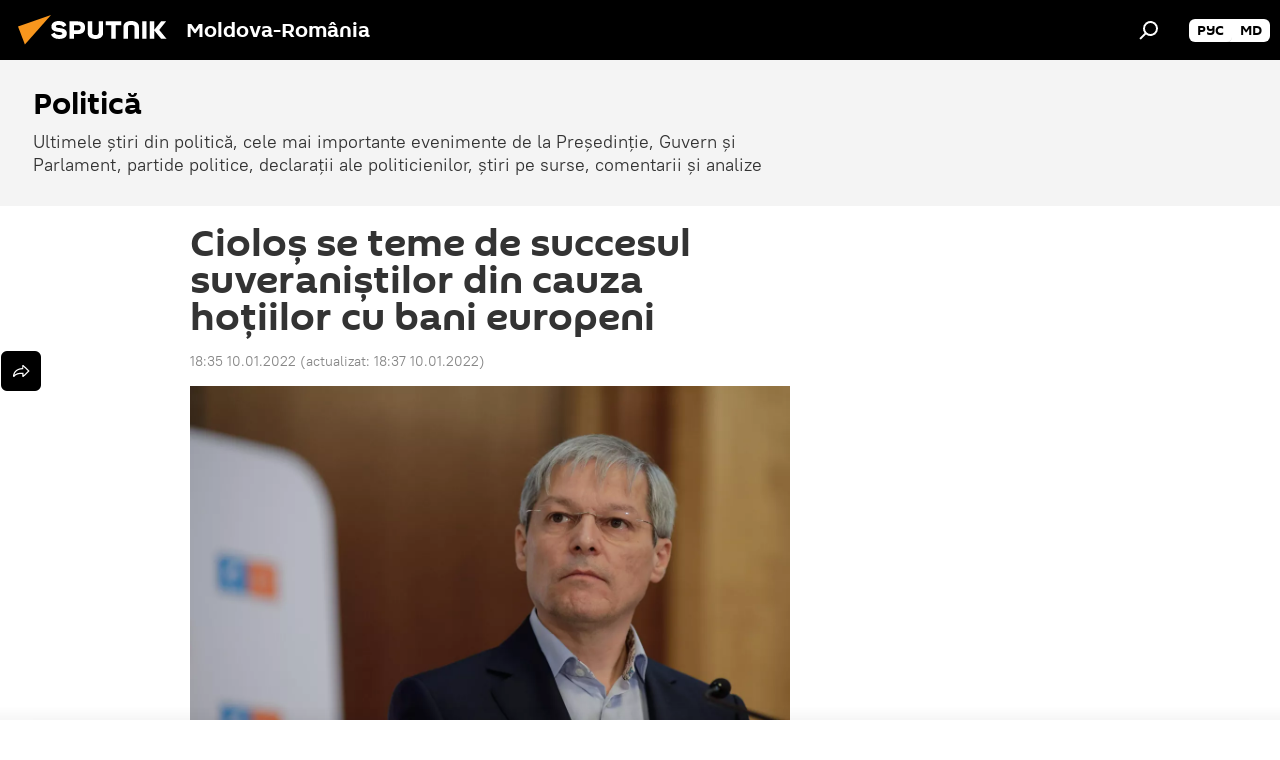

--- FILE ---
content_type: text/html; charset=utf-8
request_url: https://ro.sputniknews.com/20220110/ciolos-se-teme-de-succesul-suveranistilor-din-cauza-hotiilor-cu-bani-europeni-47903512.html
body_size: 19245
content:
<!DOCTYPE html><html lang="ro" data-lang="ron" data-charset="" dir="ltr"><head prefix="og: http://ogp.me/ns# fb: http://ogp.me/ns/fb# article: http://ogp.me/ns/article#"><title>Cioloș se teme de succesul suveraniștilor din cauza hoțiilor cu bani europeni</title><meta name="description" content="Liderul USR Dacian Cioloș avertizează că furtul banilor europeni poate aduce România în zona eurosceptică și suveranistă, lucru de care dă semne că se teme foarte tare"><meta name="keywords" content="usr eurosceptică  suveranist românia dacian cioloș"><meta http-equiv="X-UA-Compatible" content="IE=edge,chrome=1"><meta http-equiv="Content-Type" content="text/html; charset=utf-8"><meta name="robots" content="index, follow, max-image-preview:large"><meta name="viewport" content="width=device-width, initial-scale=1.0, maximum-scale=1.0, user-scalable=yes"><meta name="HandheldFriendly" content="true"><meta name="MobileOptimzied" content="width"><meta name="referrer" content="always"><meta name="format-detection" content="telephone=no"><meta name="format-detection" content="address=no"><link rel="alternate" type="application/rss+xml" href="https://ro.sputniknews.com/export/rss2/archive/index.xml"><link rel="canonical" href="https://ro.sputniknews.com/20220110/ciolos-se-teme-de-succesul-suveranistilor-din-cauza-hotiilor-cu-bani-europeni-47903512.html"><link rel="preload" as="image" href="https://cdnn1.img.md.sputniknews.com/img/07e5/0a/0c/45443616_0:0:3072:1728_1920x0_80_0_0_79df3621dd8b2f821b0eb5a1498b2c85.jpg.webp" imagesrcset="https://cdnn1.img.md.sputniknews.com/img/07e5/0a/0c/45443616_0:0:3072:1728_640x0_80_0_0_a7a169325c1c588c1a1e7e818c38ff44.jpg.webp 640w,https://cdnn1.img.md.sputniknews.com/img/07e5/0a/0c/45443616_0:0:3072:1728_1280x0_80_0_0_d27122c79b84902086c1bf513f612ff2.jpg.webp 1280w,https://cdnn1.img.md.sputniknews.com/img/07e5/0a/0c/45443616_0:0:3072:1728_1920x0_80_0_0_79df3621dd8b2f821b0eb5a1498b2c85.jpg.webp 1920w"><link rel="preconnect" href="https://cdnn1.img.md.sputniknews.com/images/"><link rel="dns-prefetch" href="https://cdnn1.img.md.sputniknews.com/images/"><link rel="alternate" hreflang="ro" href="https://ro.sputniknews.com/20220110/ciolos-se-teme-de-succesul-suveranistilor-din-cauza-hotiilor-cu-bani-europeni-47903512.html"><link rel="alternate" hreflang="x-default" href="https://ro.sputniknews.com/20220110/ciolos-se-teme-de-succesul-suveranistilor-din-cauza-hotiilor-cu-bani-europeni-47903512.html"><link rel="apple-touch-icon" sizes="57x57" href="https://cdnn1.img.md.sputniknews.com/i/favicon/favicon-57x57.png"><link rel="apple-touch-icon" sizes="60x60" href="https://cdnn1.img.md.sputniknews.com/i/favicon/favicon-60x60.png"><link rel="apple-touch-icon" sizes="72x72" href="https://cdnn1.img.md.sputniknews.com/i/favicon/favicon-72x72.png"><link rel="apple-touch-icon" sizes="76x76" href="https://cdnn1.img.md.sputniknews.com/i/favicon/favicon-76x76.png"><link rel="apple-touch-icon" sizes="114x114" href="https://cdnn1.img.md.sputniknews.com/i/favicon/favicon-114x114.png"><link rel="apple-touch-icon" sizes="120x120" href="https://cdnn1.img.md.sputniknews.com/i/favicon/favicon-120x120.png"><link rel="apple-touch-icon" sizes="144x144" href="https://cdnn1.img.md.sputniknews.com/i/favicon/favicon-144x144.png"><link rel="apple-touch-icon" sizes="152x152" href="https://cdnn1.img.md.sputniknews.com/i/favicon/favicon-152x152.png"><link rel="apple-touch-icon" sizes="180x180" href="https://cdnn1.img.md.sputniknews.com/i/favicon/favicon-180x180.png"><link rel="icon" type="image/png" sizes="192x192" href="https://cdnn1.img.md.sputniknews.com/i/favicon/favicon-192x192.png"><link rel="icon" type="image/png" sizes="32x32" href="https://cdnn1.img.md.sputniknews.com/i/favicon/favicon-32x32.png"><link rel="icon" type="image/png" sizes="96x96" href="https://cdnn1.img.md.sputniknews.com/i/favicon/favicon-96x96.png"><link rel="icon" type="image/png" sizes="16x16" href="https://cdnn1.img.md.sputniknews.com/i/favicon/favicon-16x16.png"><link rel="manifest" href="/project_data/manifest.json?4"><meta name="msapplication-TileColor" content="#F4F4F4"><meta name="msapplication-TileImage" content="https://cdnn1.img.md.sputniknews.com/i/favicon/favicon-144x144.png"><meta name="theme-color" content="#F4F4F4"><link rel="shortcut icon" href="https://cdnn1.img.md.sputniknews.com/i/favicon/favicon.ico"><meta property="fb:app_id" content="565979577238890"><meta property="fb:pages" content="1244227432255085"><meta name="analytics:lang" content="ron"><meta name="analytics:title" content="Cioloș se teme de succesul suveraniștilor din cauza hoțiilor cu bani europeni"><meta name="analytics:keyw" content="politics, person_Dacian_Ciolo, organization_USR, keyword_Eurosceptic, suveranist"><meta name="analytics:rubric" content=""><meta name="analytics:tags" content="Politică, Dacian Cioloș, USR, Eurosceptic, suveranist"><meta name="analytics:site_domain" content="ro.sputniknews.com"><meta name="analytics:article_id" content="47903512"><meta name="analytics:url" content="https://ro.sputniknews.com/20220110/ciolos-se-teme-de-succesul-suveranistilor-din-cauza-hotiilor-cu-bani-europeni-47903512.html"><meta name="analytics:p_ts" content="1641832546"><meta name="analytics:author" content="Marius Holdean"><meta name="analytics:isscroll" content="0"><meta property="og:url" content="https://ro.sputniknews.com/20220110/ciolos-se-teme-de-succesul-suveranistilor-din-cauza-hotiilor-cu-bani-europeni-47903512.html"><meta property="og:title" content="Cioloș se teme de succesul suveraniștilor din cauza hoțiilor cu bani europeni"><meta property="og:description" content="Liderul USR Dacian Cioloș avertizează că furtul banilor europeni poate aduce România în zona eurosceptică și suveranistă, lucru de care dă semne că se teme foarte tare"><meta property="og:type" content="article"><meta property="og:site_name" content="Sputnik Moldova-România"><meta property="og:locale" content="ro_MD"><meta property="og:image" content="https://cdnn1.img.md.sputniknews.com/img/07e5/0a/0c/45443616_0:0:3072:1728_2072x0_60_0_0_9d3b4bcc0b5669fcc49b72a399d27fd6.jpg.webp"><meta property="og:image:width" content="2072"><meta name="relap-image" content="https://cdnn1.img.md.sputniknews.com/img/07e5/0a/0c/45443616_0:0:3072:1728_2072x0_80_0_0_4b7e8ca78a0b20186076f03fe5aa975b.jpg.webp"><meta name="twitter:card" content="summary_large_image"><meta name="twitter:image" content="https://cdnn1.img.md.sputniknews.com/img/07e5/0a/0c/45443616_0:0:3072:1728_2072x0_60_0_0_9d3b4bcc0b5669fcc49b72a399d27fd6.jpg.webp"><meta property="article:published_time" content="20220110T1835+0200"><meta property="article:modified_time" content="20220110T1837+0200"><meta property="article:author" content="Marius Holdean"><link rel="author" href="https://ro.sputniknews.com/author_holdean_marius/"><meta property="article:section" content="Știri"><meta property="article:tag" content="Dacian Cioloș"><meta property="article:tag" content="USR"><meta property="article:tag" content="Eurosceptic"><meta property="article:tag" content="suveranist"><meta name="relap-entity-id" content="47903512"><meta property="fb:pages" content="1244227432255085"><link rel="amphtml" href="https://ro.sputniknews.com/amp/20220110/ciolos-se-teme-de-succesul-suveranistilor-din-cauza-hotiilor-cu-bani-europeni-47903512.html"><link rel="preload" as="style" onload="this.onload=null;this.rel='stylesheet'" type="text/css" href="https://cdnn1.img.md.sputniknews.com/css/libs/fonts.min.css?911eb65935"><link rel="stylesheet" type="text/css" href="https://cdnn1.img.md.sputniknews.com/css/common.min.css?9149894256"><link rel="stylesheet" type="text/css" href="https://cdnn1.img.md.sputniknews.com/css/article.min.css?913fe17605"><script src="https://cdnn1.img.md.sputniknews.com/min/js/dist/head.js?9c9052ef3"></script><script data-iub-purposes="1">var _paq = _paq || []; (function() {var stackDomain = window.location.hostname.split('.').reverse();var domain = stackDomain[1] + '.' + stackDomain[0];_paq.push(['setCDNMask', new RegExp('cdn(\\w+).img.'+domain)]); _paq.push(['setSiteId', 'sputnik_md']); _paq.push(['trackPageView']); _paq.push(['enableLinkTracking']); var d=document, g=d.createElement('script'), s=d.getElementsByTagName('script')[0]; g.type='text/javascript'; g.defer=true; g.async=true; g.src='//a.sputniknews.com/js/sputnik.js'; s.parentNode.insertBefore(g,s); } )();</script><script type="text/javascript" src="https://cdnn1.img.md.sputniknews.com/min/js/libs/banners/adfx.loader.bind.js?98d724fe2"></script><script>
                (window.yaContextCb = window.yaContextCb || []).push(() => {
                    replaceOriginalAdFoxMethods();
                    window.Ya.adfoxCode.hbCallbacks = window.Ya.adfoxCode.hbCallbacks || [];
                })
            </script><!--В <head> сайта один раз добавьте код загрузчика-->
<script>window.yaContextCb = window.yaContextCb || []</script>
<script src="https://yandex.ru/ads/system/context.js" async></script><script>var endlessScrollFirst = 47903512; var endlessScrollUrl = '/services/article/infinity/'; var endlessScrollAlgorithm = ''; var endlessScrollQueue = [60122689, 60120510, 60073829, 60046531, 60039966, 59980350, 59978923, 59949126, 59946120, 59945929, 59733207, 59686929, 59602564, 59597663, 59573548];</script><script>var endlessScrollFirst = 47903512; var endlessScrollUrl = '/services/article/infinity/'; var endlessScrollAlgorithm = ''; var endlessScrollQueue = [60122689, 60120510, 60073829, 60046531, 60039966, 59980350, 59978923, 59949126, 59946120, 59945929, 59733207, 59686929, 59602564, 59597663, 59573548];</script></head><body id="body" data-ab="a" data-emoji="0" class="site_md m-page-article "><div class="schema_org" itemscope="itemscope" itemtype="https://schema.org/WebSite"><meta itemprop="name" content="Sputnik Moldova-România"><meta itemprop="alternateName" content="Sputnik Moldova-România"><meta itemprop="description" content="Știri de ultimă oră din România și din lume, știri pe surse interne și știri oficiale, externe legate de Rusia, UE, SUA, NATO – pe Sputnik ro"><a itemprop="url" href="https://ro.sputniknews.com" title="Sputnik Moldova-România"> </a><meta itemprop="image" content="https://ro.sputniknews.com/i/logo/logo.png"></div><ul class="schema_org" itemscope="itemscope" itemtype="http://schema.org/BreadcrumbList"><li itemprop="itemListElement" itemscope="itemscope" itemtype="http://schema.org/ListItem"><meta itemprop="name" content="Sputnik Moldova-România"><meta itemprop="position" content="1"><meta itemprop="item" content="https://ro.sputniknews.com"><a itemprop="url" href="https://ro.sputniknews.com" title="Sputnik Moldova-România"> </a></li><li itemprop="itemListElement" itemscope="itemscope" itemtype="http://schema.org/ListItem"><meta itemprop="name" content="Știri"><meta itemprop="position" content="2"><meta itemprop="item" content="https://ro.sputniknews.com/20220110/"><a itemprop="url" href="https://ro.sputniknews.com/20220110/" title="Știri"> </a></li><li itemprop="itemListElement" itemscope="itemscope" itemtype="http://schema.org/ListItem"><meta itemprop="name" content="Cioloș se teme de succesul suveraniștilor din cauza hoțiilor cu bani europeni"><meta itemprop="position" content="3"><meta itemprop="item" content="https://ro.sputniknews.com/20220110/ciolos-se-teme-de-succesul-suveranistilor-din-cauza-hotiilor-cu-bani-europeni-47903512.html"><a itemprop="url" href="https://ro.sputniknews.com/20220110/ciolos-se-teme-de-succesul-suveranistilor-din-cauza-hotiilor-cu-bani-europeni-47903512.html" title="Cioloș se teme de succesul suveraniștilor din cauza hoțiilor cu bani europeni"> </a></li></ul><div class="container"><div class="banner m-before-header m-article-desktop" data-position="article_desktop_header" data-infinity="1"><aside class="banner__content"><iframe class="relap-runtime-iframe" style="position:absolute;top:-9999px;left:-9999px;visibility:hidden;" srcdoc="<script src='https://relap.io/v7/relap.js' data-relap-token='HvaPHeJmpVila25r'></script>"></iframe>

<!--AdFox START-->
<!--riaru-->
<!--Площадка: md.sputniknews.ru / * / *-->
<!--Тип баннера: 100%x-->
<!--Расположение: 38323_r-bn23-х120-desk-->
<div id="adfox_article_desk100_120-1_1"></div>
<script>
    window.yaContextCb.push(()=>{
        Ya.adfoxCode.create({
            ownerId: 249922,
        containerId: 'adfox_article_desk100_120-1_1',
            params: {
                pp: 'bqot',
            ps: 'ckbh',
            p2: 'fluh',
            puid1: '',
            puid2: '',
            puid3: '',
            puid4: 'politics:person_Dacian_Ciolo:organization_USR:keyword_Eurosceptic:suveranist',
            puid5: ''
            }
        })
    })
</script></aside></div><div class="banner m-before-header m-article-mobile" data-position="article_mobile_header" data-infinity="1"><aside class="banner__content"><!--AdFox START-->
<!--riaru-->
<!--Площадка: md.sputniknews.ru / * / *-->
<!--Тип баннера: 100%x-->
<!--Расположение: 38328_r-bn28-х100-mob-->
<div id="adfox_article_mob-1-100-300_1"></div>
<script>
    window.yaContextCb.push(()=>{
        Ya.adfoxCode.create({
            ownerId: 249922,
        containerId: 'adfox_article_mob-1-100-300_1',
            params: {
                pp: 'bqov',
            ps: 'ckbh',
            p2: 'fluh',
            puid1: '',
            puid2: '',
            puid3: '',
            puid4: 'politics:person_Dacian_Ciolo:organization_USR:keyword_Eurosceptic:suveranist',
            puid5: ''
            }
        })
    })
</script></aside></div></div><div class="page" id="page"><div id="alerts"><script type="text/template" id="alertAfterRegisterTemplate">
                    
                        <div class="auth-alert m-hidden" id="alertAfterRegister">
                            <div class="auth-alert__text">
                                <%- data.success_title %> <br />
                                <%- data.success_email_1 %>
                                <span class="m-email"></span>
                                <%- data.success_email_2 %>
                            </div>
                            <div class="auth-alert__btn">
                                <button class="form__btn m-min m-black confirmEmail">
                                    <%- data.send %>
                                </button>
                            </div>
                        </div>
                    
                </script><script type="text/template" id="alertAfterRegisterNotifyTemplate">
                    
                        <div class="auth-alert" id="alertAfterRegisterNotify">
                            <div class="auth-alert__text">
                                <%- data.golink_1 %>
                                <span class="m-email">
                                    <%- user.mail %>
                                </span>
                                <%- data.golink_2 %>
                            </div>
                            <% if (user.registerConfirmCount <= 2 ) {%>
                                <div class="auth-alert__btn">
                                    <button class="form__btn m-min m-black confirmEmail">
                                        <%- data.send %>
                                    </button>
                                </div>
                            <% } %>
                        </div>
                    
                </script></div><div class="anchor" id="anchor"><div class="header " id="header"><div class="m-relative"><div class="container m-header"><div class="header__wrap"><div class="header__name"><div class="header__logo"><a href="/" title="Sputnik Moldova-România"><svg xmlns="http://www.w3.org/2000/svg" width="176" height="44" viewBox="0 0 176 44" fill="none"><path class="chunk_1" fill-rule="evenodd" clip-rule="evenodd" d="M45.8073 18.3817C45.8073 19.5397 47.1661 19.8409 49.3281 20.0417C54.1074 20.4946 56.8251 21.9539 56.8461 25.3743C56.8461 28.7457 54.2802 30.9568 48.9989 30.9568C44.773 30.9568 42.1067 29.1496 41 26.5814L44.4695 24.5688C45.3754 25.9277 46.5334 27.0343 49.4005 27.0343C51.3127 27.0343 52.319 26.4296 52.319 25.5751C52.319 24.5665 51.6139 24.2163 48.3942 23.866C43.7037 23.3617 41.3899 22.0029 41.3899 18.5824C41.3899 15.9675 43.3511 13 48.9359 13C52.9611 13 55.6274 14.8095 56.4305 17.1746L53.1105 19.1358C53.0877 19.1012 53.0646 19.0657 53.041 19.0295C52.4828 18.1733 51.6672 16.9224 48.6744 16.9224C46.914 16.9224 45.8073 17.4758 45.8073 18.3817ZM67.4834 13.3526H59.5918V30.707H64.0279V26.0794H67.4484C72.1179 26.0794 75.0948 24.319 75.0948 19.6401C75.0854 15.3138 72.6199 13.3526 67.4834 13.3526ZM67.4834 22.206H64.0186V17.226H67.4834C69.8975 17.226 70.654 18.0291 70.654 19.6891C70.6587 21.6527 69.6524 22.206 67.4834 22.206ZM88.6994 24.7206C88.6994 26.2289 87.4924 27.0857 85.3794 27.0857C83.3178 27.0857 82.1597 26.2289 82.1597 24.7206V13.3526H77.7236V25.0264C77.7236 28.6477 80.7425 30.9615 85.4704 30.9615C89.9999 30.9615 93.1168 28.8601 93.1168 25.0264V13.3526H88.6808L88.6994 24.7206ZM136.583 13.3526H132.159V30.7023H136.583V13.3526ZM156.097 13.3526L149.215 21.9235L156.45 30.707H151.066L144.276 22.4559V30.707H139.85V13.3526H144.276V21.8021L151.066 13.3526H156.097ZM95.6874 17.226H101.221V30.707H105.648V17.226H111.181V13.3526H95.6874V17.226ZM113.49 18.7342C113.49 15.2134 116.458 13 121.085 13C125.715 13 128.888 15.0616 128.902 18.7342V30.707H124.466V18.935C124.466 17.6789 123.259 16.8734 121.146 16.8734C119.094 16.8734 117.926 17.6789 117.926 18.935V30.707H113.49V18.7342Z" fill="white"></path><path class="chunk_2" d="M41 7L14.8979 36.5862L8 18.431L41 7Z" fill="#F8961D"></path></svg></a></div><div class="header__project"><span class="header__project-title">Moldova-România</span></div></div><div class="header__controls" data-nosnippet=""><div class="share m-header" data-id="47903512" data-url="https://ro.sputniknews.com/20220110/ciolos-se-teme-de-succesul-suveranistilor-din-cauza-hotiilor-cu-bani-europeni-47903512.html" data-title="Cioloș se teme de succesul suveraniștilor din cauza hoțiilor cu bani europeni"></div><div class="header__menu"><span class="header__menu-item" data-modal-open="search"><svg class="svg-icon"><use xmlns:xlink="http://www.w3.org/1999/xlink" xlink:href="/i/sprites/package/inline.svg?63#search"></use></svg></span></div><div class="switcher m-double"><div class="switcher__label"><span class="switcher__title"></span><span class="switcher__icon"><svg class="svg-icon"><use xmlns:xlink="http://www.w3.org/1999/xlink" xlink:href="/i/sprites/package/inline.svg?63#arrowDown"></use></svg></span></div><div class="switcher__dropdown"><div translate="no" class="notranslate"><div class="switcher__list"><a href="https://md.sputniknews.ru/" class="switcher__link"><span class="switcher__project">Sputnik Молдова</span><span class="switcher__abbr" data-abbr="рус">рус</span></a><a href="https://md.sputniknews.com/" class="switcher__link"><span class="switcher__project">Sputnik Moldova</span><span class="switcher__abbr" data-abbr="md">md</span></a></div></div></div></div></div></div></div></div></div></div><script>var GLOBAL = GLOBAL || {}; GLOBAL.translate = {}; GLOBAL.rtl = 0; GLOBAL.lang = "ron"; GLOBAL.design = "md"; GLOBAL.charset = ""; GLOBAL.project = "sputnik_md"; GLOBAL.htmlCache = 1; GLOBAL.translate.search = {}; GLOBAL.translate.search.notFound = "Nu a fost găsit nimic"; GLOBAL.translate.search.stringLenght = "Introduceți mai multe litere pentru căutare"; GLOBAL.www = "https://ro.sputniknews.com"; GLOBAL.seo = {}; GLOBAL.seo.title = ""; GLOBAL.seo.keywords = ""; GLOBAL.seo.description = ""; GLOBAL.sock = {}; GLOBAL.sock.server = "https://cm.sputniknews.com/chat"; GLOBAL.sock.lang = "ron"; GLOBAL.sock.project = "sputnik_md"; GLOBAL.social = {}; GLOBAL.social.fbID = "565979577238890"; GLOBAL.share = [ { name: 'twitter', mobile: false },{ name: 'odnoklassniki', mobile: false },{ name: 'telegram', mobile: false },{ name: 'whatsapp', mobile: false },{ name: 'messenger', mobile: true } ]; GLOBAL.csrf_token = ''; GLOBAL.search = {}; GLOBAL.auth = {}; GLOBAL.auth.status = 'error'; GLOBAL.auth.provider = ''; GLOBAL.auth.twitter = '/id/twitter/request/'; GLOBAL.auth.facebook = '/id/facebook/request/'; GLOBAL.auth.vkontakte = '/id/vkontakte/request/'; GLOBAL.auth.google = '/id/google/request/'; GLOBAL.auth.ok = '/id/ok/request/'; GLOBAL.auth.apple = '/id/apple/request/'; GLOBAL.auth.moderator = ''; GLOBAL.user = {}; GLOBAL.user.id = ""; GLOBAL.user.emailActive = ""; GLOBAL.user.registerConfirmCount = 0; GLOBAL.article = GLOBAL.article || {}; GLOBAL.article.id = 47903512; GLOBAL.article.chat_expired = !!1; GLOBAL.chat = GLOBAL.chat || {}; GLOBAL.chat.show = !!1; GLOBAL.locale = {"convertDate":{"yesterday":"Ieri","hours":{"nominative":"%{s} \u043c\u0438\u043d\u0443\u0442\u0443 \u043d\u0430\u0437\u0430\u0434","genitive":"%{s} \u043c\u0438\u043d\u0443\u0442\u044b \u043d\u0430\u0437\u0430\u0434"},"minutes":{"nominative":"%{s} \u0447\u0430\u0441 \u043d\u0430\u0437\u0430\u0434","genitive":"%{s} \u0447\u0430\u0441\u0430 \u043d\u0430\u0437\u0430\u0434"}},"js_templates":{"unread":"\u041d\u0435\u043f\u0440\u043e\u0447\u0438\u0442\u0430\u043d\u043d\u044b\u0435","you":"\u0412\u044b","author":"\u0430\u0432\u0442\u043e\u0440","report":"\u041f\u043e\u0436\u0430\u043b\u043e\u0432\u0430\u0442\u044c\u0441\u044f","reply":"\u041e\u0442\u0432\u0435\u0442\u0438\u0442\u044c","block":"\u0417\u0430\u0431\u043b\u043e\u043a\u0438\u0440\u043e\u0432\u0430\u0442\u044c","remove":"\u0423\u0434\u0430\u043b\u0438\u0442\u044c","closeall":"\u0417\u0430\u043a\u0440\u044b\u0442\u044c \u0432\u0441\u0435","notifications":"Notificaciones","disable_twelve":"\u041e\u0442\u043a\u043b\u044e\u0447\u0438\u0442\u044c \u043d\u0430 12 \u0447\u0430\u0441\u043e\u0432","new_message":"\u041d\u043e\u0432\u043e\u0435 \u0441\u043e\u043e\u0431\u0449\u0435\u043d\u0438\u0435 \u043e\u0442sputniknews.ru","acc_block":"\u0412\u0430\u0448 \u0430\u043a\u043a\u0430\u0443\u043d\u0442 \u0437\u0430\u0431\u043b\u043e\u043a\u0438\u0440\u043e\u0432\u0430\u043d \u0430\u0434\u043c\u0438\u043d\u0438\u0441\u0442\u0440\u0430\u0442\u043e\u0440\u043e\u043c \u0441\u0430\u0439\u0442\u0430","acc_unblock":"\u0412\u0430\u0448 \u0430\u043a\u043a\u0430\u0443\u043d\u0442 \u0440\u0430\u0437\u0431\u043b\u043e\u043a\u0438\u0440\u043e\u0432\u0430\u043d \u0430\u0434\u043c\u0438\u043d\u0438\u0441\u0442\u0440\u0430\u0442\u043e\u0440\u043e\u043c \u0441\u0430\u0439\u0442\u0430","you_subscribe_1":"\u0412\u044b \u043f\u043e\u0434\u043f\u0438\u0441\u0430\u043d\u044b \u043d\u0430 \u0442\u0435\u043c\u0443 ","you_subscribe_2":"\u0423\u043f\u0440\u0430\u0432\u043b\u044f\u0442\u044c \u0441\u0432\u043e\u0438\u043c\u0438 \u043f\u043e\u0434\u043f\u0438\u0441\u043a\u0430\u043c\u0438 \u0432\u044b \u043c\u043e\u0436\u0435\u0442\u0435 \u0432 \u043b\u0438\u0447\u043d\u043e\u043c \u043a\u0430\u0431\u0438\u043d\u0435\u0442\u0435","you_received_warning_1":"\u0412\u044b \u043f\u043e\u043b\u0443\u0447\u0438\u043b\u0438 ","you_received_warning_2":" \u043f\u0440\u0435\u0434\u0443\u043f\u0440\u0435\u0436\u0434\u0435\u043d\u0438\u0435. \u0423\u0432\u0430\u0436\u0430\u0439\u0442\u0435 \u0434\u0440\u0443\u0433\u0438\u0445 \u0443\u0447\u0430\u0441\u0442\u043d\u0438\u043a\u043e\u0432 \u0438 \u043d\u0435 \u043d\u0430\u0440\u0443\u0448\u0430\u0439\u0442\u0435 \u043f\u0440\u0430\u0432\u0438\u043b\u0430 \u043a\u043e\u043c\u043c\u0435\u043d\u0442\u0438\u0440\u043e\u0432\u0430\u043d\u0438\u044f. \u041f\u043e\u0441\u043b\u0435 \u0442\u0440\u0435\u0442\u044c\u0435\u0433\u043e \u043d\u0430\u0440\u0443\u0448\u0435\u043d\u0438\u044f \u0432\u044b \u0431\u0443\u0434\u0435\u0442\u0435 \u0437\u0430\u0431\u043b\u043e\u043a\u0438\u0440\u043e\u0432\u0430\u043d\u044b \u043d\u0430 12 \u0447\u0430\u0441\u043e\u0432.","block_time":"\u0421\u0440\u043e\u043a \u0431\u043b\u043e\u043a\u0438\u0440\u043e\u0432\u043a\u0438: ","hours":" \u0447\u0430\u0441\u043e\u0432","forever":"\u043d\u0430\u0432\u0441\u0435\u0433\u0434\u0430","feedback":"\u0421\u0432\u044f\u0437\u0430\u0442\u044c\u0441\u044f","my_subscriptions":"\u041c\u043e\u0438 \u043f\u043e\u0434\u043f\u0438\u0441\u043a\u0438","rules":"\u041f\u0440\u0430\u0432\u0438\u043b\u0430 \u043a\u043e\u043c\u043c\u0435\u043d\u0442\u0438\u0440\u043e\u0432\u0430\u043d\u0438\u044f \u043c\u0430\u0442\u0435\u0440\u0438\u0430\u043b\u043e\u0432","chat":"\u0427\u0430\u0442: ","chat_new_messages":"\u041d\u043e\u0432\u044b\u0435 \u0441\u043e\u043e\u0431\u0449\u0435\u043d\u0438\u044f \u0432 \u0447\u0430\u0442\u0435","chat_moder_remove_1":"\u0412\u0430\u0448\u0435 \u0441\u043e\u043e\u0431\u0449\u0435\u043d\u0438\u0435 ","chat_moder_remove_2":" \u0431\u044b\u043b\u043e \u0443\u0434\u0430\u043b\u0435\u043d\u043e \u0430\u0434\u043c\u0438\u043d\u0438\u0441\u0442\u0440\u0430\u0442\u043e\u0440\u043e\u043c","chat_close_time_1":"\u0412 \u0447\u0430\u0442\u0435 \u043d\u0438\u043a\u0442\u043e \u043d\u0435 \u043f\u0438\u0441\u0430\u043b \u0431\u043e\u043b\u044c\u0448\u0435 12 \u0447\u0430\u0441\u043e\u0432, \u043e\u043d \u0437\u0430\u043a\u0440\u043e\u0435\u0442\u0441\u044f \u0447\u0435\u0440\u0435\u0437 ","chat_close_time_2":" \u0447\u0430\u0441\u043e\u0432","chat_new_emoji_1":"\u041d\u043e\u0432\u044b\u0435 \u0440\u0435\u0430\u043a\u0446\u0438\u0438 ","chat_new_emoji_2":" \u0432\u0430\u0448\u0435\u043c\u0443 \u0441\u043e\u043e\u0431\u0449\u0435\u043d\u0438\u044e ","chat_message_reply_1":"\u041d\u0430 \u0432\u0430\u0448 \u043a\u043e\u043c\u043c\u0435\u043d\u0442\u0430\u0440\u0438\u0439 ","chat_message_reply_2":" \u043e\u0442\u0432\u0435\u0442\u0438\u043b \u043f\u043e\u043b\u044c\u0437\u043e\u0432\u0430\u0442\u0435\u043b\u044c ","emoji_1":"\u00cemi place","emoji_2":"Z\u00e2mbet","emoji_3":"Mirare","emoji_4":"Triste\u021be","emoji_5":"Revolt\u0103tor","emoji_6":"Nu-mi place","site_subscribe_podcast":{"success":"\u0421\u043f\u0430\u0441\u0438\u0431\u043e, \u0432\u044b \u043f\u043e\u0434\u043f\u0438\u0441\u0430\u043d\u044b \u043d\u0430 \u0440\u0430\u0441\u0441\u044b\u043b\u043a\u0443! \u041d\u0430\u0441\u0442\u0440\u043e\u0438\u0442\u044c \u0438\u043b\u0438 \u043e\u0442\u043c\u0435\u043d\u0438\u0442\u044c \u043f\u043e\u0434\u043f\u0438\u0441\u043a\u0443 \u043c\u043e\u0436\u043d\u043e \u0432 \u043b\u0438\u0447\u043d\u043e\u043c \u043a\u0430\u0431\u0438\u043d\u0435\u0442\u0435","subscribed":"\u0412\u044b \u0443\u0436\u0435 \u043f\u043e\u0434\u043f\u0438\u0441\u0430\u043d\u044b \u043d\u0430 \u044d\u0442\u0443 \u0440\u0430\u0441\u0441\u044b\u043b\u043a\u0443","error":"\u041f\u0440\u043e\u0438\u0437\u043e\u0448\u043b\u0430 \u043d\u0435\u043f\u0440\u0435\u0434\u0432\u0438\u0434\u0435\u043d\u043d\u0430\u044f \u043e\u0448\u0438\u0431\u043a\u0430. \u041f\u043e\u0436\u0430\u043b\u0443\u0439\u0441\u0442\u0430, \u043f\u043e\u0432\u0442\u043e\u0440\u0438\u0442\u0435 \u043f\u043e\u043f\u044b\u0442\u043a\u0443 \u043f\u043e\u0437\u0436\u0435"}},"smartcaptcha":{"site_key":"ysc1_Zf0zfLRI3tRHYHJpbX6EjjBcG1AhG9LV0dmZQfJu8ba04c1b"}}; GLOBAL = {...GLOBAL, ...{"subscribe":{"email":"Introduce\u021bi adresa de e-mail","button":"Abonare","send":"Mul\u021bumim, v-a fost expediat un e-mail cu link pentru confirmarea abon\u0103rii","subscribe":"Mul\u021bumim, sunte\u021bi abonat la newsletter! Pute\u021bi configura sau anula abonamentul \u00een cabinetul personal","confirm":"Sunte\u021bi deja abonat la acest newsletter","registration":{"@attributes":{"button":"\u0417\u0430\u0440\u0435\u0433\u0438\u0441\u0442\u0440\u0438\u0440\u043e\u0432\u0430\u0442\u044c\u0441\u044f"}},"social":{"@attributes":{"count":"11"},"comment":[{},{}],"item":[{"@attributes":{"type":"yt","title":"YouTube"}},{"@attributes":{"type":"sc","title":"SoundCloud"}},{"@attributes":{"type":"ok","title":"odnoklassniki"}},{"@attributes":{"type":"tw","title":"twitter"}},{"@attributes":{"type":"tam","title":"tamtam"}},{"@attributes":{"type":"vk","title":"vkontakte"}},{"@attributes":{"type":"tg","title":"telegram"}},{"@attributes":{"type":"yd","title":"yandex dzen"}},{"@attributes":{"type":"vb","title":"viber"}}]}}}}; GLOBAL.js = {}; GLOBAL.js.videoplayer = "https://cdnn1.img.md.sputniknews.com/min/js/dist/videoplayer.js?9651130d6"; GLOBAL.userpic = "/userpic/"; GLOBAL.gmt = ""; GLOBAL.tz = "+0200"; GLOBAL.projectList = [ { title: 'Internațional', country: [ { title: 'Engleză', url: 'https://sputnikglobe.com', flag: 'flags-INT', lang: 'International', lang2: 'English' }, ] }, { title: 'Orientul Mijlociu', country: [ { title: 'Arabă', url: 'https://sarabic.ae/', flag: 'flags-INT', lang: 'Sputnik عربي', lang2: 'Arabic' }, { title: 'Turcă', url: 'https://anlatilaninotesi.com.tr/', flag: 'flags-TUR', lang: 'Türkiye', lang2: 'Türkçe' }, { title: 'Farsi', url: 'https://spnfa.ir/', flag: 'flags-INT', lang: 'Sputnik ایران', lang2: 'Persian' }, { title: 'Dari', url: 'https://sputnik.af/', flag: 'flags-INT', lang: 'Sputnik افغانستان', lang2: 'Dari' }, ] }, { title: 'America Latină', country: [ { title: 'Spaniolă', url: 'https://noticiaslatam.lat/', flag: 'flags-INT', lang: 'Mundo', lang2: 'Español' }, { title: 'Portugheză', url: 'https://noticiabrasil.net.br/', flag: 'flags-BRA', lang: 'Brasil', lang2: 'Português' }, ] }, { title: 'Asia de Sud', country: [ { title: 'Hindi', url: 'https://hindi.sputniknews.in', flag: 'flags-IND', lang: 'भारत', lang2: 'हिंदी' }, { title: 'Engleză', url: 'https://sputniknews.in', flag: 'flags-IND', lang: 'India', lang2: 'English' }, ] }, { title: 'Asia de Est și de Sud-Est', country: [ { title: 'Vietnameză', url: 'https://kevesko.vn/', flag: 'flags-VNM', lang: 'Việt Nam', lang2: 'Tiếng Việt' }, { title: 'Japoneză', url: 'https://sputniknews.jp/', flag: 'flags-JPN', lang: '日本', lang2: '日本語' }, { title: 'Chineză', url: 'https://sputniknews.cn/', flag: 'flags-CHN', lang: '中国', lang2: '中文' }, ] }, { title: 'Asia Centrală', country: [ { title: 'Cazahă', url: 'https://sputnik.kz/', flag: 'flags-KAZ', lang: 'Қазақстан', lang2: 'Қазақ тілі' }, { title: 'Kirghiză', url: 'https://sputnik.kg/', flag: 'flags-KGZ', lang: 'Кыргызстан', lang2: 'Кыргызча' }, { title: 'Uzbecă', url: 'https://oz.sputniknews.uz/', flag: 'flags-UZB', lang: 'Oʻzbekiston', lang2: 'Ўзбекча' }, { title: 'Tadjică', url: 'https://sputnik.tj/', flag: 'flags-TJK', lang: 'Тоҷикистон', lang2: 'Тоҷикӣ' }, ] }, { title: 'Africa', country: [ { title: 'Franceză', url: 'https://fr.sputniknews.africa/', flag: 'flags-INT', lang: 'Afrique', lang2: 'Français' }, { title: 'Engleză', url: 'https://en.sputniknews.africa', flag: 'flags-INT', lang: 'Africa', lang2: 'English' }, ] }, { title: 'Caucaz', country: [ { title: 'Armeană', url: 'https://arm.sputniknews.ru/', flag: 'flags-ARM', lang: 'Արմենիա', lang2: 'Հայերեն' }, { title: 'Abhază', url: 'https://sputnik-abkhazia.info/', flag: 'flags-ABH', lang: 'Аҧсны', lang2: 'Аҧсышәала' }, { title: 'Osetă', url: 'https://sputnik-ossetia.com/', flag: 'flags-OST', lang: 'Хуссар Ирыстон', lang2: 'Иронау' }, { title: 'Georgiană', url: 'https://sputnik-georgia.com/', flag: 'flags-GEO', lang: 'საქართველო', lang2: 'ქართული' }, { title: 'Azeră', url: 'https://sputnik.az/', flag: 'flags-AZE', lang: 'Azərbaycan', lang2: 'Аzərbaycanca' }, ] }, { title: 'Europa', country: [ { title: 'Sârbă', url: 'https://sputnikportal.rs/', flag: 'flags-SRB', lang: 'Србиjа', lang2: 'Српски' }, { title: 'Rusă', url: 'https://lv.sputniknews.ru/', flag: 'flags-LVA', lang: 'Latvija', lang2: 'Русский' }, { title: 'Rusă', url: 'https://lt.sputniknews.ru/', flag: 'flags-LTU', lang: 'Lietuva', lang2: 'Русский' }, { title: 'Moldovenească', url: 'https://md.sputniknews.com/', flag: 'flags-MDA', lang: 'Moldova', lang2: 'Moldovenească' }, { title: 'Belarusă', url: 'https://bel.sputnik.by/', flag: 'flags-BLR', lang: 'Беларусь', lang2: 'Беларускi' } ] }, ];</script><div class="wrapper" id="endless" data-infinity-max-count="2"><div class="endless__item " data-infinity="1" data-supertag="1" data-remove-fat="0" data-advertisement-project="0" data-remove-advertisement="0" data-id="47903512" data-date="20220110" data-endless="1" data-domain="ro.sputniknews.com" data-project="sputnik_md" data-url="/20220110/ciolos-se-teme-de-succesul-suveranistilor-din-cauza-hotiilor-cu-bani-europeni-47903512.html" data-full-url="https://ro.sputniknews.com/20220110/ciolos-se-teme-de-succesul-suveranistilor-din-cauza-hotiilor-cu-bani-europeni-47903512.html" data-title="Cioloș se teme de succesul suveraniștilor din cauza hoțiilor cu bani europeni" data-published="2022-01-10T18:35+0200" data-text-length="1639" data-keywords="dacian cioloș, usr, eurosceptic, suveranist" data-author="Marius Holdean" data-analytics-keyw="politics, person_Dacian_Ciolo, organization_USR, keyword_Eurosceptic, suveranist" data-analytics-rubric="" data-analytics-tags="Politică, Dacian Cioloș, USR, Eurosceptic, suveranist" data-article-show="" data-chat-expired="" data-pts="1641832546" data-article-type="article" data-is-scroll="1" data-head-title="Cioloș se teme de succesul suveraniștilor din cauza hoțiilor cu bani europeni - Sputnik Moldova-România, 10.01.2022"><a href="/politics/" class="container article__supertag-header m-politics " title="Politică"><div class="article__supertag-header-align"><div class="article__supertag-header-title">Politică</div><div class="article__supertag-header-announce">Ultimele știri din politică, cele mai importante evenimente de la Președinție, Guvern și Parlament, partide politice, declarații ale politicienilor, știri pe surse, comentarii și analize</div></div></a><div class="container m-content"><div class="layout"><div class="article "><div class="article__meta" itemscope="" itemtype="https://schema.org/Article"><div itemprop="mainEntityOfPage">https://ro.sputniknews.com/20220110/ciolos-se-teme-de-succesul-suveranistilor-din-cauza-hotiilor-cu-bani-europeni-47903512.html</div><a itemprop="url" href="https://ro.sputniknews.com/20220110/ciolos-se-teme-de-succesul-suveranistilor-din-cauza-hotiilor-cu-bani-europeni-47903512.html" title="Cioloș se teme de succesul suveraniștilor din cauza hoțiilor cu bani europeni"></a><div itemprop="headline">Cioloș se teme de succesul suveraniștilor din cauza hoțiilor cu bani europeni</div><div itemprop="name">Cioloș se teme de succesul suveraniștilor din cauza hoțiilor cu bani europeni</div><div itemprop="alternateName">Sputnik Moldova-România</div><div itemprop="description">Liderul USR Dacian Cioloș avertizează că furtul banilor europeni poate aduce România în zona eurosceptică și suveranistă, lucru de care dă semne că se teme foarte tare</div><div itemprop="datePublished">2022-01-10T18:35+0200</div><div itemprop="dateCreated">2022-01-10T18:35+0200</div><div itemprop="dateModified">2022-01-10T18:37+0200</div><div itemprop="articleSection">politică</div><div itemprop="articleSection">dacian cioloș</div><div itemprop="articleSection">usr</div><div itemprop="articleSection">eurosceptic</div><div itemprop="articleSection">suveranist</div><div itemprop="associatedMedia">https://cdnn1.img.md.sputniknews.com/img/07e5/0a/0c/45443616_0:0:3072:1728_1920x0_80_0_0_79df3621dd8b2f821b0eb5a1498b2c85.jpg.webp</div><div itemprop="articleBody">BUCUREȘTI, 10 ian - Sputnik. Dacian Cioloș, președintele dispărutului USR care a devenit anonim în opoziție, a scris pe pagina sa de facebook că un succes al absorbției și investițiilor chibzuite ale celor 30 de miliarde de euro poate tăia rapid entuziasmul celor care flutură ”bazaconii antieuropene” în România, dar un eșec al guvernului – ”sau încercarea de furt al banilor din proiecte din PNRR” - poate aduce România în zona eurosceptică și suveranistă.Aceasta pare a fi și marea spaimă a lui Cioloș, care s-a grăbit să dea vina imediat pe partidele naționale, nu pe Uniunea Europeană, dacă o asemenea nenorocire se va întâmpla.După ce le-a atras atenția celor de la PSD și PNL că Planul Național de Redresare și Reziliență (PNRR) nu este o joacă, Cioloș a anunțat că USR a lansat luni proiectul de monitorizare a Planului Național de Redresare și Reziliență (PNRR).Ghinea și-a alocat bani europeni tot pentru elDe monitorizare se ocupă Cristian Ghinea, ministrul care a conceput și negociat PNRR-ul României cu Comisia Europeană, și Dragoș Pîslaru, eurodeputat, coraportor al Parlamentului European pentru Mecanismul de Redresare și Reziliență, instrumentul de finanțare de 723,8 miliarde de euro a tuturor Planurilor Naționale de Redresare și Reziliență, ne anunță triumfător Cioloș.Ce uită să spună liderul USR este cu cât este plătit Cristian Ghinea, cel care a negociat banii pentru consultanțe și monitorizare, acum că tot el se ocupă de monitorizare! În cazul lui Ghinea, e un exemplu clasic de a aloca bani pentru o activitate din care să se înfrupte tot cel care a aranjat și alocarea banilor! Nu face acest sistem parte din capitolul șmecheriilor cu bani europeni care îl deranjează pe liderul USR?</div><div itemprop="citation">https://ro.sputniknews.com/20211219/ciolos-arunca-bomba-nu-mai-cresc-pensiile-si-salariile-in-2022-47345746.html</div><div itemprop="copyrightHolder" itemscope="" itemtype="http://schema.org/Organization"><div itemprop="name">Sputnik Moldova-România</div><a itemprop="url" href="https://ro.sputniknews.com" title="Sputnik Moldova-România"> </a><div itemprop="email">media@sputniknews.com</div><div itemprop="telephone">+74956456601</div><div itemprop="legalName">MIA „Rossiya Segodnya“</div><div itemprop="logo" itemscope="" itemtype="https://schema.org/ImageObject"><a itemprop="url" href="https://ro.sputniknews.com/i/logo/logo.png" title="Sputnik Moldova-România"> </a><a itemprop="contentUrl" href="https://ro.sputniknews.com/i/logo/logo.png" title="Sputnik Moldova-România"> </a><div itemprop="width">252</div><div itemprop="height">60</div></div></div><div itemprop="copyrightYear">2022</div><div itemprop="creator" itemscope="" itemtype="http://schema.org/Person"><div itemprop="name">Marius Holdean</div><a itemprop="url" href="https://ro.sputniknews.com/author_holdean_marius/"> </a></div><div itemprop="editor" itemscope="" itemtype="http://schema.org/Person"><div itemprop="name">Marius Holdean</div><a itemprop="url" href="https://ro.sputniknews.com/author_holdean_marius/"> </a></div><div itemprop="genre">Știri</div><div itemprop="inLanguage">ro_MD</div><div itemprop="sourceOrganization" itemscope="" itemtype="http://schema.org/Organization"><div itemprop="name">Sputnik Moldova-România</div><a itemprop="url" href="https://ro.sputniknews.com" title="Sputnik Moldova-România"> </a><div itemprop="email">media@sputniknews.com</div><div itemprop="telephone">+74956456601</div><div itemprop="legalName">MIA „Rossiya Segodnya“</div><div itemprop="logo" itemscope="" itemtype="https://schema.org/ImageObject"><a itemprop="url" href="https://ro.sputniknews.com/i/logo/logo.png" title="Sputnik Moldova-România"> </a><a itemprop="contentUrl" href="https://ro.sputniknews.com/i/logo/logo.png" title="Sputnik Moldova-România"> </a><div itemprop="width">252</div><div itemprop="height">60</div></div></div><div itemprop="image" itemscope="" itemtype="https://schema.org/ImageObject"><a itemprop="url" href="https://cdnn1.img.md.sputniknews.com/img/07e5/0a/0c/45443616_0:0:3072:1728_1920x0_80_0_0_79df3621dd8b2f821b0eb5a1498b2c85.jpg.webp" title="Dacian Cioloș"></a><a itemprop="contentUrl" href="https://cdnn1.img.md.sputniknews.com/img/07e5/0a/0c/45443616_0:0:3072:1728_1920x0_80_0_0_79df3621dd8b2f821b0eb5a1498b2c85.jpg.webp" title="Dacian Cioloș"></a><div itemprop="width">1920</div><div itemprop="height">1080</div><div itemprop="representativeOfPage">true</div></div><a itemprop="thumbnailUrl" href="https://cdnn1.img.md.sputniknews.com/img/07e5/0a/0c/45443616_0:0:3072:1728_1920x0_80_0_0_79df3621dd8b2f821b0eb5a1498b2c85.jpg.webp"></a><div itemprop="image" itemscope="" itemtype="https://schema.org/ImageObject"><a itemprop="url" href="https://cdnn1.img.md.sputniknews.com/img/07e5/0a/0c/45443616_341:0:3072:2048_1920x0_80_0_0_f01fd72c1f65b4169ba370100c57f345.jpg.webp" title="Dacian Cioloș"></a><a itemprop="contentUrl" href="https://cdnn1.img.md.sputniknews.com/img/07e5/0a/0c/45443616_341:0:3072:2048_1920x0_80_0_0_f01fd72c1f65b4169ba370100c57f345.jpg.webp" title="Dacian Cioloș"></a><div itemprop="width">1920</div><div itemprop="height">1440</div><div itemprop="representativeOfPage">true</div></div><a itemprop="thumbnailUrl" href="https://cdnn1.img.md.sputniknews.com/img/07e5/0a/0c/45443616_341:0:3072:2048_1920x0_80_0_0_f01fd72c1f65b4169ba370100c57f345.jpg.webp">https://cdnn1.img.md.sputniknews.com/img/07e5/0a/0c/45443616_341:0:3072:2048_1920x0_80_0_0_f01fd72c1f65b4169ba370100c57f345.jpg.webp</a><div itemprop="image" itemscope="" itemtype="https://schema.org/ImageObject"><a itemprop="url" href="https://cdnn1.img.md.sputniknews.com/img/07e5/0a/0c/45443616_1024:0:3072:2048_1920x0_80_0_0_0e2b4277ba51ce08f434c0543f232805.jpg.webp" title="Dacian Cioloș"></a><a itemprop="contentUrl" href="https://cdnn1.img.md.sputniknews.com/img/07e5/0a/0c/45443616_1024:0:3072:2048_1920x0_80_0_0_0e2b4277ba51ce08f434c0543f232805.jpg.webp" title="Dacian Cioloș"></a><div itemprop="width">1920</div><div itemprop="height">1920</div><div itemprop="representativeOfPage">true</div></div><a itemprop="thumbnailUrl" href="https://cdnn1.img.md.sputniknews.com/img/07e5/0a/0c/45443616_1024:0:3072:2048_1920x0_80_0_0_0e2b4277ba51ce08f434c0543f232805.jpg.webp" title="Dacian Cioloș"></a><div itemprop="publisher" itemscope="" itemtype="http://schema.org/Organization"><div itemprop="name">Sputnik Moldova-România</div><a itemprop="url" href="https://ro.sputniknews.com" title="Sputnik Moldova-România"> </a><div itemprop="email">media@sputniknews.com</div><div itemprop="telephone">+74956456601</div><div itemprop="legalName">MIA „Rossiya Segodnya“</div><div itemprop="logo" itemscope="" itemtype="https://schema.org/ImageObject"><a itemprop="url" href="https://ro.sputniknews.com/i/logo/logo.png" title="Sputnik Moldova-România"> </a><a itemprop="contentUrl" href="https://ro.sputniknews.com/i/logo/logo.png" title="Sputnik Moldova-România"> </a><div itemprop="width">252</div><div itemprop="height">60</div></div></div><div itemprop="author" itemscope="" itemtype="http://schema.org/Person"><div itemprop="name">Marius Holdean</div><a itemprop="url" href="https://ro.sputniknews.com/author_holdean_marius/"> </a></div><div itemprop="keywords">usr eurosceptică  suveranist românia dacian cioloș</div><div itemprop="about" itemscope="" itemtype="https://schema.org/Thing"><div itemprop="name">usr eurosceptică  suveranist românia dacian cioloș</div></div></div><div class="article__header"><h1 class="article__title">Cioloș se teme de succesul suveraniștilor din cauza hoțiilor cu bani europeni</h1><div class="article__info " data-nosnippet=""><div class="article__info-date"><a href="/20220110/" class="" title="Arhiva știrilor" data-unixtime="1641832546">18:35 10.01.2022</a> <span class="article__info-date-modified " data-unixtime="1641832662"> (actualizat: <span class="date">18:37 10.01.2022</span>)</span></div><div class="article__view" data-id="47903512"></div></div><div class="article__announce"><div class="media" data-media-tipe="ar16x9"><div class="media__size"><div class="photoview__open" data-photoview-group="47903512" data-photoview-src="https://cdnn1.img.md.sputniknews.com/img/07e5/0a/0c/45443616_0:0:3072:2048_1440x900_80_0_1_0a7480af356bcd0a5d01431fdf451040.jpg.webp?source-sid=inquam_photos" data-photoview-image-id="45443590" data-photoview-sharelink="https://ro.sputniknews.com/20220110/ciolos-se-teme-de-succesul-suveranistilor-din-cauza-hotiilor-cu-bani-europeni-47903512.html?share-img=45443590"><noindex><div class="photoview__open-info"><span class="photoview__copyright">© Inquam Photos  /  George Calin</span><span class="photoview__ext-link"></span><span class="photoview__desc-text">Dacian Cioloș</span></div></noindex><img media-type="ar16x9" data-source-sid="inquam_photos" alt="Dacian Cioloș - Sputnik Moldova-România, 1920, 10.01.2022" title="Dacian Cioloș" src="https://cdnn1.img.md.sputniknews.com/img/07e5/0a/0c/45443616_0:0:3072:1728_1920x0_80_0_0_79df3621dd8b2f821b0eb5a1498b2c85.jpg.webp" decoding="async" width="1920" height="1080" srcset="https://cdnn1.img.md.sputniknews.com/img/07e5/0a/0c/45443616_0:0:3072:1728_640x0_80_0_0_a7a169325c1c588c1a1e7e818c38ff44.jpg.webp 640w,https://cdnn1.img.md.sputniknews.com/img/07e5/0a/0c/45443616_0:0:3072:1728_1280x0_80_0_0_d27122c79b84902086c1bf513f612ff2.jpg.webp 1280w,https://cdnn1.img.md.sputniknews.com/img/07e5/0a/0c/45443616_0:0:3072:1728_1920x0_80_0_0_79df3621dd8b2f821b0eb5a1498b2c85.jpg.webp 1920w"><script type="application/ld+json">
                    {
                        "@context": "http://schema.org",
                        "@type": "ImageObject",
                        "url": "https://cdnn1.img.md.sputniknews.com/img/07e5/0a/0c/45443616_0:0:3072:1728_640x0_80_0_0_a7a169325c1c588c1a1e7e818c38ff44.jpg.webp",
                        
                            "thumbnail": [
                                
                                    {
                                        "@type": "ImageObject",
                                        "url": "https://cdnn1.img.md.sputniknews.com/img/07e5/0a/0c/45443616_0:0:3072:1728_640x0_80_0_0_a7a169325c1c588c1a1e7e818c38ff44.jpg.webp",
                                        "image": "https://cdnn1.img.md.sputniknews.com/img/07e5/0a/0c/45443616_0:0:3072:1728_640x0_80_0_0_a7a169325c1c588c1a1e7e818c38ff44.jpg.webp"
                                    },
                                    {
                                        "@type": "ImageObject",
                                        "url": "https://cdnn1.img.md.sputniknews.com/img/07e5/0a/0c/45443616_341:0:3072:2048_640x0_80_0_0_abf73945327675a3d45c4b4d05811e42.jpg.webp",
                                        "image": "https://cdnn1.img.md.sputniknews.com/img/07e5/0a/0c/45443616_341:0:3072:2048_640x0_80_0_0_abf73945327675a3d45c4b4d05811e42.jpg.webp"
                                    },
                                    {
                                        "@type": "ImageObject",
                                        "url": "https://cdnn1.img.md.sputniknews.com/img/07e5/0a/0c/45443616_1024:0:3072:2048_640x0_80_0_0_eab60a1fb1c9f414219d08ffac955803.jpg.webp",
                                        "image": "https://cdnn1.img.md.sputniknews.com/img/07e5/0a/0c/45443616_1024:0:3072:2048_640x0_80_0_0_eab60a1fb1c9f414219d08ffac955803.jpg.webp"
                                    }
                                
                            ],
                        
                        "width": 640,
                            "height": 360
                    }
                </script><script type="application/ld+json">
                    {
                        "@context": "http://schema.org",
                        "@type": "ImageObject",
                        "url": "https://cdnn1.img.md.sputniknews.com/img/07e5/0a/0c/45443616_0:0:3072:1728_1280x0_80_0_0_d27122c79b84902086c1bf513f612ff2.jpg.webp",
                        
                            "thumbnail": [
                                
                                    {
                                        "@type": "ImageObject",
                                        "url": "https://cdnn1.img.md.sputniknews.com/img/07e5/0a/0c/45443616_0:0:3072:1728_1280x0_80_0_0_d27122c79b84902086c1bf513f612ff2.jpg.webp",
                                        "image": "https://cdnn1.img.md.sputniknews.com/img/07e5/0a/0c/45443616_0:0:3072:1728_1280x0_80_0_0_d27122c79b84902086c1bf513f612ff2.jpg.webp"
                                    },
                                    {
                                        "@type": "ImageObject",
                                        "url": "https://cdnn1.img.md.sputniknews.com/img/07e5/0a/0c/45443616_341:0:3072:2048_1280x0_80_0_0_a123347d7cf35ac543eadc856b316069.jpg.webp",
                                        "image": "https://cdnn1.img.md.sputniknews.com/img/07e5/0a/0c/45443616_341:0:3072:2048_1280x0_80_0_0_a123347d7cf35ac543eadc856b316069.jpg.webp"
                                    },
                                    {
                                        "@type": "ImageObject",
                                        "url": "https://cdnn1.img.md.sputniknews.com/img/07e5/0a/0c/45443616_1024:0:3072:2048_1280x0_80_0_0_6b11717ae67cc7319b1d563c6b078c82.jpg.webp",
                                        "image": "https://cdnn1.img.md.sputniknews.com/img/07e5/0a/0c/45443616_1024:0:3072:2048_1280x0_80_0_0_6b11717ae67cc7319b1d563c6b078c82.jpg.webp"
                                    }
                                
                            ],
                        
                        "width": 1280,
                            "height": 720
                    }
                </script><script type="application/ld+json">
                    {
                        "@context": "http://schema.org",
                        "@type": "ImageObject",
                        "url": "https://cdnn1.img.md.sputniknews.com/img/07e5/0a/0c/45443616_0:0:3072:1728_1920x0_80_0_0_79df3621dd8b2f821b0eb5a1498b2c85.jpg.webp",
                        
                            "thumbnail": [
                                
                                    {
                                        "@type": "ImageObject",
                                        "url": "https://cdnn1.img.md.sputniknews.com/img/07e5/0a/0c/45443616_0:0:3072:1728_1920x0_80_0_0_79df3621dd8b2f821b0eb5a1498b2c85.jpg.webp",
                                        "image": "https://cdnn1.img.md.sputniknews.com/img/07e5/0a/0c/45443616_0:0:3072:1728_1920x0_80_0_0_79df3621dd8b2f821b0eb5a1498b2c85.jpg.webp"
                                    },
                                    {
                                        "@type": "ImageObject",
                                        "url": "https://cdnn1.img.md.sputniknews.com/img/07e5/0a/0c/45443616_341:0:3072:2048_1920x0_80_0_0_f01fd72c1f65b4169ba370100c57f345.jpg.webp",
                                        "image": "https://cdnn1.img.md.sputniknews.com/img/07e5/0a/0c/45443616_341:0:3072:2048_1920x0_80_0_0_f01fd72c1f65b4169ba370100c57f345.jpg.webp"
                                    },
                                    {
                                        "@type": "ImageObject",
                                        "url": "https://cdnn1.img.md.sputniknews.com/img/07e5/0a/0c/45443616_1024:0:3072:2048_1920x0_80_0_0_0e2b4277ba51ce08f434c0543f232805.jpg.webp",
                                        "image": "https://cdnn1.img.md.sputniknews.com/img/07e5/0a/0c/45443616_1024:0:3072:2048_1920x0_80_0_0_0e2b4277ba51ce08f434c0543f232805.jpg.webp"
                                    }
                                
                            ],
                        
                        "width": 1920,
                            "height": 1080
                    }
                </script></div></div><div class="media__copyright " data-nosnippet=""><div class="media__copyright-item m-copyright">© Inquam Photos  /  George Calin</div></div></div></div><div class="article__news-services-subscribe" data-modal-open="subscribe"><span class="article__news-services-subscribe-label">Abonare</span><ul class="article__news-services-subscribe-list"><li class="article__news-services-subscribe-item social-service" title="OK" data-name="odnoklassniki"><svg class="svg-icon"><use xmlns:xlink="http://www.w3.org/1999/xlink" xlink:href="/i/sprites/package/inline.svg?63#odnoklassniki"></use></svg></li></ul></div><div class="article__author"><div class="article__author-item"><div class="article__author-wrapper"><div class="article__author-info"><div class="article__author-name">Marius Holdean</div><div class="article__author-links"><a class="m-color-main" href="/author_holdean_marius/" title="Materialele autorului">Materialele autorului</a></div></div></div></div></div><div class="article__announce-text">Liderul USR Dacian Cioloș avertizează că furtul banilor europeni poate aduce România în zona eurosceptică și suveranistă, lucru de care dă semne că se teme foarte tare</div></div><div class="article__body"><div class="article__block" data-type="text"><div class="article__text"><strong>BUCUREȘTI, 10 ian - Sputnik.</strong> Dacian Cioloș, președintele dispărutului USR care a devenit anonim în opoziție, a scris pe pagina sa de facebook că un succes al absorbției și investițiilor chibzuite ale celor 30 de miliarde de euro poate tăia rapid entuziasmul celor care flutură ”bazaconii antieuropene” în România, dar un eșec al guvernului – ”sau încercarea de furt al banilor din proiecte din PNRR” - poate aduce România în zona eurosceptică și suveranistă.</div></div><div class="article__block" data-type="text"><div class="article__text">Aceasta pare a fi și marea spaimă a lui Cioloș, care s-a grăbit să dea vina imediat pe partidele naționale, nu pe Uniunea Europeană, dacă o asemenea nenorocire se va întâmpla.</div></div><div class="article__block" data-type="text"><div class="article__text">După ce le-a atras atenția celor de la PSD și PNL că Planul Național de Redresare și Reziliență (PNRR) nu este o joacă, Cioloș a anunțat că USR a lansat luni proiectul de monitorizare a Planului Național de Redresare și Reziliență (PNRR).</div></div><div class="article__block" data-type="article" data-article="main-photo"><div class="article__article m-image"><a href="/20211219/ciolos-arunca-bomba-nu-mai-cresc-pensiile-si-salariile-in-2022-47345746.html" class="article__article-image" inject-number="1" inject-position="" title="Cioloș aruncă bomba: nu mai cresc pensiile și salariile în 2022?"><img media-type="ar10x4" data-source-sid="inquam_photos" alt="Dacian Cioloș - Sputnik Moldova-România, 1920, 19.12.2021" title="Dacian Cioloș" class=" lazyload" src="https://cdnn1.img.md.sputniknews.com/img/07e5/0a/0c/45447266_0:234:3073:1463_1920x0_80_0_0_642c7cfc98bea1d5324897149936e5e3.jpg.webp" srcset="data:image/svg+xml,%3Csvg%20xmlns=%22http://www.w3.org/2000/svg%22%20width=%221920%22%20height=%22768%22%3E%3C/svg%3E 100w" decoding="async" width="1920" height="768" data-srcset="https://cdnn1.img.md.sputniknews.com/img/07e5/0a/0c/45447266_0:234:3073:1463_640x0_80_0_0_7bc71fee24c7756342d3cfe1f81ff52e.jpg.webp 640w,https://cdnn1.img.md.sputniknews.com/img/07e5/0a/0c/45447266_0:234:3073:1463_1280x0_80_0_0_aa410002ad5f443bbd4f2e52c179c617.jpg.webp 1280w,https://cdnn1.img.md.sputniknews.com/img/07e5/0a/0c/45447266_0:234:3073:1463_1920x0_80_0_0_642c7cfc98bea1d5324897149936e5e3.jpg.webp 1920w"><script type="application/ld+json">
                    {
                        "@context": "http://schema.org",
                        "@type": "ImageObject",
                        "url": "https://cdnn1.img.md.sputniknews.com/img/07e5/0a/0c/45447266_0:234:3073:1463_640x0_80_0_0_7bc71fee24c7756342d3cfe1f81ff52e.jpg.webp",
                        
                            "thumbnail": [
                                
                                    {
                                        "@type": "ImageObject",
                                        "url": "https://cdnn1.img.md.sputniknews.com/img/07e5/0a/0c/45447266_0:0:3073:1728_640x0_80_0_0_51aed646734b325a5d458f9902de715e.jpg.webp",
                                        "image": "https://cdnn1.img.md.sputniknews.com/img/07e5/0a/0c/45447266_0:0:3073:1728_640x0_80_0_0_51aed646734b325a5d458f9902de715e.jpg.webp"
                                    },
                                    {
                                        "@type": "ImageObject",
                                        "url": "https://cdnn1.img.md.sputniknews.com/img/07e5/0a/0c/45447266_0:0:2731:2048_640x0_80_0_0_0ec73e8fe7febdd84c36a0d119fa3817.jpg.webp",
                                        "image": "https://cdnn1.img.md.sputniknews.com/img/07e5/0a/0c/45447266_0:0:2731:2048_640x0_80_0_0_0ec73e8fe7febdd84c36a0d119fa3817.jpg.webp"
                                    },
                                    {
                                        "@type": "ImageObject",
                                        "url": "https://cdnn1.img.md.sputniknews.com/img/07e5/0a/0c/45447266_170:0:2218:2048_640x0_80_0_0_86bb711e5e03a390c9f27bc5a896267f.jpg.webp",
                                        "image": "https://cdnn1.img.md.sputniknews.com/img/07e5/0a/0c/45447266_170:0:2218:2048_640x0_80_0_0_86bb711e5e03a390c9f27bc5a896267f.jpg.webp"
                                    }
                                
                            ],
                        
                        "width": 640,
                            "height": 256
                    }
                </script><script type="application/ld+json">
                    {
                        "@context": "http://schema.org",
                        "@type": "ImageObject",
                        "url": "https://cdnn1.img.md.sputniknews.com/img/07e5/0a/0c/45447266_0:234:3073:1463_1280x0_80_0_0_aa410002ad5f443bbd4f2e52c179c617.jpg.webp",
                        
                            "thumbnail": [
                                
                                    {
                                        "@type": "ImageObject",
                                        "url": "https://cdnn1.img.md.sputniknews.com/img/07e5/0a/0c/45447266_0:0:3073:1728_1280x0_80_0_0_f5d419da799353ad5c97c187003b6220.jpg.webp",
                                        "image": "https://cdnn1.img.md.sputniknews.com/img/07e5/0a/0c/45447266_0:0:3073:1728_1280x0_80_0_0_f5d419da799353ad5c97c187003b6220.jpg.webp"
                                    },
                                    {
                                        "@type": "ImageObject",
                                        "url": "https://cdnn1.img.md.sputniknews.com/img/07e5/0a/0c/45447266_0:0:2731:2048_1280x0_80_0_0_f6fb713d5744862693057a79e04da8a5.jpg.webp",
                                        "image": "https://cdnn1.img.md.sputniknews.com/img/07e5/0a/0c/45447266_0:0:2731:2048_1280x0_80_0_0_f6fb713d5744862693057a79e04da8a5.jpg.webp"
                                    },
                                    {
                                        "@type": "ImageObject",
                                        "url": "https://cdnn1.img.md.sputniknews.com/img/07e5/0a/0c/45447266_170:0:2218:2048_1280x0_80_0_0_57f899dfe290bd0c923e2d0a427f74b9.jpg.webp",
                                        "image": "https://cdnn1.img.md.sputniknews.com/img/07e5/0a/0c/45447266_170:0:2218:2048_1280x0_80_0_0_57f899dfe290bd0c923e2d0a427f74b9.jpg.webp"
                                    }
                                
                            ],
                        
                        "width": 1280,
                            "height": 512
                    }
                </script><script type="application/ld+json">
                    {
                        "@context": "http://schema.org",
                        "@type": "ImageObject",
                        "url": "https://cdnn1.img.md.sputniknews.com/img/07e5/0a/0c/45447266_0:234:3073:1463_1920x0_80_0_0_642c7cfc98bea1d5324897149936e5e3.jpg.webp",
                        
                            "thumbnail": [
                                
                                    {
                                        "@type": "ImageObject",
                                        "url": "https://cdnn1.img.md.sputniknews.com/img/07e5/0a/0c/45447266_0:0:3073:1728_1920x0_80_0_0_e0f483c917f3961163298af4ca00b13e.jpg.webp",
                                        "image": "https://cdnn1.img.md.sputniknews.com/img/07e5/0a/0c/45447266_0:0:3073:1728_1920x0_80_0_0_e0f483c917f3961163298af4ca00b13e.jpg.webp"
                                    },
                                    {
                                        "@type": "ImageObject",
                                        "url": "https://cdnn1.img.md.sputniknews.com/img/07e5/0a/0c/45447266_0:0:2731:2048_1920x0_80_0_0_1ed37daa8cb8eb8d2b8ea030258af444.jpg.webp",
                                        "image": "https://cdnn1.img.md.sputniknews.com/img/07e5/0a/0c/45447266_0:0:2731:2048_1920x0_80_0_0_1ed37daa8cb8eb8d2b8ea030258af444.jpg.webp"
                                    },
                                    {
                                        "@type": "ImageObject",
                                        "url": "https://cdnn1.img.md.sputniknews.com/img/07e5/0a/0c/45447266_170:0:2218:2048_1920x0_80_0_0_f1dfb1d6ba13ccdb54a6bf059bfd6664.jpg.webp",
                                        "image": "https://cdnn1.img.md.sputniknews.com/img/07e5/0a/0c/45447266_170:0:2218:2048_1920x0_80_0_0_f1dfb1d6ba13ccdb54a6bf059bfd6664.jpg.webp"
                                    }
                                
                            ],
                        
                        "width": 1920,
                            "height": 768
                    }
                </script></a><div class="article__article-desc"><div class="article__article-rubric"><a href="/society/" title="Societate">Societate</a></div><a href="/20211219/ciolos-arunca-bomba-nu-mai-cresc-pensiile-si-salariile-in-2022-47345746.html" class="article__article-title" inject-number="1" inject-position="" title="Cioloș aruncă bomba: nu mai cresc pensiile și salariile în 2022?">Cioloș aruncă bomba: nu mai cresc pensiile și salariile în 2022?</a></div><div class="article__article-info" data-type="article"><div class="elem-info"><div class="elem-info__date " data-unixtime="1639899605">19 Decembrie 2021, 09:40</div><div class="elem-info__views" data-id="47345746"></div><div class="elem-info__share"><div class="share" data-id="47345746" data-url="https://ro.sputniknews.com/20211219/ciolos-arunca-bomba-nu-mai-cresc-pensiile-si-salariile-in-2022-47345746.html" data-title="Cioloș aruncă bomba: nu mai cresc pensiile și salariile în 2022?"></div></div></div></div></div></div><div class="article__block" data-type="h3"><div class="article__block-anchor" id="47903512-47903516"></div><h3 class="article__h2" id="47903512-1">Ghinea și-a alocat bani europeni tot pentru el</h3></div><div class="article__block" data-type="text"><div class="article__text">De monitorizare se ocupă Cristian Ghinea, ministrul care a conceput și negociat PNRR-ul României cu Comisia Europeană, și Dragoș Pîslaru, eurodeputat, coraportor al Parlamentului European pentru Mecanismul de Redresare și Reziliență, instrumentul de finanțare de 723,8 miliarde de euro a tuturor Planurilor Naționale de Redresare și Reziliență, ne anunță triumfător Cioloș.</div></div><div class="article__block" data-type="text"><div class="article__text">Ce uită să spună liderul USR este cu cât este plătit Cristian Ghinea, cel care a negociat banii pentru consultanțe și monitorizare, acum că tot el se ocupă de monitorizare! În cazul lui Ghinea, e un exemplu clasic de a aloca bani pentru o activitate din care să se înfrupte tot cel care a aranjat și alocarea banilor! Nu face acest sistem parte din capitolul șmecheriilor cu bani europeni care îl deranjează pe liderul USR?</div></div></div><div class="article__footer"><div class="article__share"><div class="article__sharebar" data-nosnippet=""><span class="share m-article" data-id="47903512" data-url="https://ro.sputniknews.com/20220110/ciolos-se-teme-de-succesul-suveranistilor-din-cauza-hotiilor-cu-bani-europeni-47903512.html" data-title="Cioloș se teme de succesul suveraniștilor din cauza hoțiilor cu bani europeni" data-hideMore="true"></span></div></div><ul class="tags m-noButton m-mb20"><li class="tag  m-supertag" data-sid="politics" data-type="supertag"><a href="/politics/" class="tag__text" title="Politică">Politică</a></li><li class="tag  " data-sid="person_Dacian_Ciolo" data-type="tag"><a href="/person_Dacian_Ciolo/" class="tag__text" title="Dacian Cioloș">Dacian Cioloș</a></li><li class="tag  " data-sid="organization_USR" data-type="tag"><a href="/organization_USR/" class="tag__text" title="USR">USR</a></li><li class="tag  " data-sid="keyword_Eurosceptic" data-type="tag"><a href="/keyword_Eurosceptic/" class="tag__text" title="Eurosceptic">Eurosceptic</a></li><li class="tag  " data-sid="suveranist" data-type="tag"><a href="/suveranist/" class="tag__text" title="suveranist">suveranist</a></li></ul><div class="article__userbar-loader" data-nosnippet=""><span class="loader"><i></i></span></div></div></div><div class="sidebar"><div class="banner m-right-second m-article-desktop m-fixed-top" data-position="article_desktop_right-2" data-infinity="1" data-changed-id="adfox_article_right_2_47903512"><aside class="banner__content"><!--AdFox START-->
<!--riaru-->
<!--Площадка: md.sputniknews.ru / * / *-->
<!--Тип баннера: 100%x-->
<!--Расположение: 38342_r-bn42-300x600-desk-->
<div id="adfox_article_desk300_600_1"></div>
<script>
    window.yaContextCb.push(()=>{
        Ya.adfoxCode.create({
            ownerId: 249922,
        containerId: 'adfox_article_desk300_600_1',
            params: {
                pp: 'bqoz',
            ps: 'ckbh',
            p2: 'fluh',
            puid1: '',
            puid2: '',
            puid3: '',
            puid4: 'politics:person_Dacian_Ciolo:organization_USR:keyword_Eurosceptic:suveranist',
            puid5: ''
            }
        })
    })
</script></aside></div></div></div></div></div></div><div class="footer"><div class="container"><div class="footer__topline"><div class="footer__logo"><i class="footer__logo-icon"><img src="https://cdnn1.img.md.sputniknews.com/i/logo/logo.svg" width="170" height="43" alt="Sputnik Moldova-România"></i><span class="footer__logo-title">Moldova-România</span></div><div class="footer__menu"><div class="footer__menu-item"><a href="/politics/" class="footer__menu-link" title="Politică">Politică</a></div><div class="footer__menu-item"><a href="/society/" class="footer__menu-link" title="Societate">Societate</a></div><div class="footer__menu-item"><a href="/economics/" class="footer__menu-link" title="Economie">Economie</a></div><div class="footer__menu-item"><a href="/Rusia/" class="footer__menu-link" title="Rusia">Rusia</a></div><div class="footer__menu-item"><a href="/International/" class="footer__menu-link" title="Internaţional">Internaţional</a></div><div class="footer__menu-item"><a href="/analize-opinii/" class="footer__menu-link" title="Analize și opinii">Analize și opinii</a></div><div class="footer__menu-item"><a href="/columnists/" class="footer__menu-link" title="EDITORIALIST">EDITORIALIST</a></div><div class="footer__menu-item"><a href="/video/" class="footer__menu-link" title="Video">Video</a></div><div class="footer__menu-item"><a href="/photo/" class="footer__menu-link" title="Foto">Foto</a></div></div></div></div><div class="container"><div class="footer__social" data-nosnippet=""></div></div><div class="footer__background"><div class="container"><div class="footer__grid"><div class="footer__content"><ul class="footer__nav"><li class="footer__nav-item" data-id="16942394"><a href="/docs/index.html" class="footer__nav-link" title="Despre proiect" target="_blank" rel="noopener">Despre proiect</a></li><li class="footer__nav-item" data-id="17834808"><a href="/docs/terms_of_use.html" class="footer__nav-link" title="Reguli de utilizare" target="_blank" rel="noopener">Reguli de utilizare</a></li><li class="footer__nav-item" data-id="9633064"><a href="/docs/contact.html" class="footer__nav-link" title="Contacte" target="_blank" rel="noopener">Contacte</a></li><li class="footer__nav-item" data-id="9080145"><a href="/docs/marketing.html" class="footer__nav-link" title="Reclamă" target="_blank" rel="noopener">Reclamă</a></li><li class="footer__nav-item" data-id="56316227"><a href="https://ro.sputniknews.com/docs/privacy_policy.html" class="footer__nav-link" title="Politica de confidențialitate" target="_blank" rel="noopener">Politica de confidențialitate</a></li><li class="footer__nav-item" data-id="56316224"><a href="https://ro.sputniknews.com/docs/cookie_policy.html" class="footer__nav-link" title="Politica privind cookie-urile" target="_blank" rel="noopener">Politica privind cookie-urile</a></li><li class="footer__nav-item" data-id="57053448"><button class="footer__nav-link" title="Feedback" data-modal-open="feedbackprivacy">Feedback</button></li></ul><div class="footer__information"></div></div><div class="footer__apps" data-nosnippet=""><a target="_blank" rel="noopener" class="footer__apps-link m-google" style="margin-left:0" title="Android APK" href="https://sputnik-apk.ru/sputnik.apk"><img src="/i/apps/android_apk.svg" alt="Android APK"></a></div><div class="footer__copyright" data-nosnippet="">© 2026 Sputnik  
            
                Toate drepturile sunt garantate. 18+
            
        </div></div></div></div></div><script src="https://cdnn1.img.md.sputniknews.com/min/js/dist/footer.js?991aa009e"></script><script>
                var player_locale = {
                    
                        "LIVE": "ÎN EMISIE",
                        "Play Video": "Reproduce video",
                        "Play": "Reproducere",
                        "Pause": "Pauză",
                        "Current Time": "Vremea curentă",
                        "Duration Time": "Durata",
                        "Remaining Time": "Timpul rămas",
                        "Stream Type": "Formatul fluxului",
                        "Loaded": "Încărcare",
                        "Progress": "Progres",
                        "Fullscreen": "Regim full screen",
                        "Non-Fullscreen": "Părăsirea regimului full screen",
                        "Mute": "Fără sunet",
                        "Unmute": "Cu sunet",
                        "Playback Rate": "Viteza de reproducere",
                        "Close Modal Dialog": "Închidere",
                        "Close": "Închidere",
                        "Download": "Descărcare",
                        "Subscribe": "Abonare",
                        "More": "Vizionarea tuturor episoadelor",
                        "About": "Despre ediție",
                        "You aborted the media playback": "Ați întrerupt reproducerea video",
                        "A network error caused the media download to fail part-way.": "O eroare de rețea a întrerupt descărcarea video",
                        "The media could not be loaded, either because the server or network failed or because the format is not supported.": "Imposibil de descărcat videoclipuri din cauza unei erori de rețea sau server sau nu este acceptat formatul.",
                        "The media playback was aborted due to a corruption problem or because the media used features your browser did not support.": "Reproducerea videoclipului a fost întreruptă din cauza deteriorării sau a faptului că materialul video utilizează funcții care nu sunt acceptate de browserul dvs.",
                        "No compatible source was found for this media.": "Nu există surse compatibile pentru acest video",
                        "The media is encrypted and we do not have the keys to decrypt it.": "Video este codificat și nu avem chei pentru decodificare.",
                        "Download video": "Descărcare",
                        "Link": "Link",
                        "Copy Link": "Copy Link",
                        "Get Code": "Get Code",
                        "Views": "Views",
                        "Repeat": "Repeat"
                };
            
            if ( document.querySelectorAll('.video-js').length && !window.videojs ) {
                loadJS("https://cdnn1.img.md.sputniknews.com/min/js/dist/videoplayer.js?9651130d6", function() {
                    
                        videojs.addLanguage("ru", player_locale);
                    
                });
            }
        </script><script async="async" src="https://cdnn1.img.md.sputniknews.com/min/js/libs/locale/md.js?94755745d"></script><script async="async" src="https://cdnn1.img.md.sputniknews.com/min/js/dist/article.js?9c527ad8?110000016611"></script><script src="/project_data/firebase-config.js"></script><script src="https://cdnn1.img.md.sputniknews.com/min/js/dist/firebase.js?9ff581753"></script><script data-iub-purposes="1" src="https://cdnn1.img.md.sputniknews.com/min/js/firebase/fbcheck2.min.js?9f8bee56c"></script><script>
                if (typeof lazyloadScript === 'function') {
                    lazyloadScript(".article__vk", function() {
                       (function(d, s, id) { var js, fjs = d.getElementsByTagName(s)[0]; if (d.getElementById(id)) return; js = d.createElement(s); js.id = id; js.src = "https://vk.ru/js/api/openapi.js?168"; fjs.parentNode.insertBefore(js, fjs); }(document, 'script', 'vk_openapi_js'));
                    });
                }
            </script><script async="async" type="text/javascript" src="https://platform.twitter.com/widgets.js"></script><script async="async" type="text/javascript" src="https://connect.facebook.net/en_US/sdk.js#xfbml=1&amp;version=v3.2"></script><script async="async" type="text/javascript" src="//www.instagram.com/embed.js"></script><script async="async" type="text/javascript" src="https://www.tiktok.com/embed.js"></script>
            
            
        
            
                <script type="text/javascript">
                    var pp_gemius_identifier = '1vBF1K8HIU9VZJf4pJd8uZPZ3whiau7AtOa0vcgIRZ7.z7';
                    // lines below shouldn't be edited
                    function gemius_pending(i) { window[i] = window[i] || function() {var x = window[i+'_pdata'] = window[i+'_pdata'] || []; x[x.length]=arguments;};};gemius_pending('gemius_hit'); gemius_pending('gemius_event'); gemius_pending('pp_gemius_hit'); gemius_pending('pp_gemius_event');(function(d,t) {try {var gt=d.createElement(t),s=d.getElementsByTagName(t)[0],l='http'+((location.protocol=='https:')?'s':''); gt.setAttribute('async','async');gt.setAttribute('defer','defer'); gt.src=l+'://gamd.hit.gemius.pl/xgemius.js'; s.parentNode.insertBefore(gt,s);} catch (e) {}})(document,'script');
                </script>
            
        
            
                <script type="text/javascript">
                    var _top100q = _top100q || [];
                    _top100q.push(['setAccount', '4401481']);
                    _top100q.push(['trackPageviewByLogo', document.getElementById('Rambler-counter')]);

                    (function(){
                      var pa = document.createElement("script");
                      pa.type = "text/javascript";
                      pa.async = true;
                      pa.src = ("https:" == document.location.protocol ? "https:" : "http:") + "//st.top100.ru/top100/top100.js";
                      var s = document.getElementsByTagName("script")[0];
                      s.parentNode.insertBefore(pa, s);
                    })();
                </script>
            
        </div><div class="widgets" id="widgets"><div class="widgets_size" id="widgetsSize"><div class="container m-relative"><div class="lenta-mini"><div class="lenta-mini__title">Fluxul de știri</div><div class="lenta-mini__counter color-bg m-zero js__counter-lenta">0</div></div></div><div class="widgets__r"><div class="widgets__r-slide"><div class="widgets__r-bg"><div class="widgets__r-live m-view-list" id="widgetRLive"></div></div></div></div><div class="widgets__l" id="widgetLeft"><div class="widgets__l-slide"><div class="widgets__l-bg" id="projectWrapper"><script type="text/template" id="project">
            
                <div class="project__place">
                    <div class="project__place-scroll">
                        <% for (let i = 0; i < data.length; i++) { %>
                            <div class="project__place-region">
                                <%- data[i].title %>
                            </div>
                            <% for (let j = 0; j < data[i].country.length; j++) { %>
                                 <a href="<%- data[i].country[j].url.trim() %>">
                                    <span>
                                        <svg class="svg-icon">
                                            <use xmlns:xlink="http://www.w3.org/1999/xlink" xlink:href="<%- ria.getIcon(data[i].country[j].flag.trim()) %>"></use>
                                        </svg>
                                    </span>
                                    <span><%- data[i].country[j].lang.trim() %></span>
                                    <span><%- data[i].country[j].lang2.trim() %></span>
                                    <span>
                                        <%- data[i].country[j].title.trim() %>
                                    </span>
                                </a>
                            <% } %>
                        <% } %>
                    </div>
                </div>
            
            </script></div></div></div><div class="widgets__hide"></div><div class="widgets__b" id="widgetBottom"><div class="widgets__b-slide"><div class="widgets__b-cover js__toggle-lenta"></div></div></div></div></div><div class="photoview" id="photoView"><div class="photoview__back"></div><div class="photoview__sub"><div class="photoview__prev"><div class="photoview__indent"><img class="photoview__loader" src="https://cdnn1.img.md.sputniknews.com/i/loader.svg?"><img class="photoview__img"></div></div><div class="photoview__next"><div class="photoview__indent"><img class="photoview__loader" src="https://cdnn1.img.md.sputniknews.com/i/loader.svg?"><img class="photoview__img"></div></div></div><div class="photoview__active"><div class="photoview__indent"><img class="photoview__loader" src="https://cdnn1.img.md.sputniknews.com/i/loader.svg?"><img class="photoview__img"></div></div><a class="photoview__btn-prev" title="prev"><i><svg class="svg-icon"><use xmlns:xlink="http://www.w3.org/1999/xlink" xlink:href="/i/sprites/package/inline.svg?63#arrowLeft"></use></svg></i></a><a class="photoview__btn-next" title="next"><i><svg class="svg-icon"><use xmlns:xlink="http://www.w3.org/1999/xlink" xlink:href="/i/sprites/package/inline.svg?63#arrowRight"></use></svg></i></a><div class="photoview__can-hide"><div class="photoview__desc m-disabled"><span class="photoview__desc-more"><i><svg class="svg-icon"><use xmlns:xlink="http://www.w3.org/1999/xlink" xlink:href="/i/sprites/package/inline.svg?63#arrowUp"></use></svg></i><i><svg class="svg-icon"><use xmlns:xlink="http://www.w3.org/1999/xlink" xlink:href="/i/sprites/package/inline.svg?63#arrowDown"></use></svg></i></span><div class="photoview__desc-over"><div class="photoview__desc-size"></div><div class="photoview__desc-text"></div></div></div><div class="photoview__media-info"><div class="photoview__media-overflow"><div class="photoview__copyright"></div><div class="photoview__ext-link"></div></div></div><div class="photoview__index-view"><span></span></div><div class="photoview__social"><div class="share" data-id="" data-url="" data-title=""></div></div></div><a class="photoview__btn-close" title="close"><i><svg class="svg-icon"><use xmlns:xlink="http://www.w3.org/1999/xlink" xlink:href="/i/sprites/package/inline.svg?63#close"></use></svg></i></a></div><div id="modals"></div><div class="notifications" id="notifications"></div></body></html>
